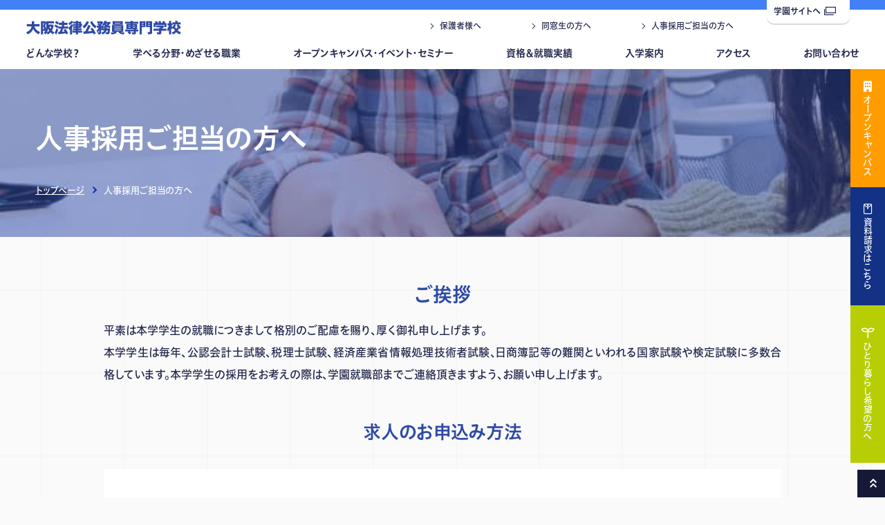

--- FILE ---
content_type: text/html; charset=UTF-8
request_url: https://osaka-horitsu.ac.jp/personnel/
body_size: 8294
content:
<!DOCTYPE html>

<html lang="ja">
<head>
	<!-- タグマネの読み込み -->
<!-- Google Tag Manager -->
<script>(function(w,d,s,l,i){w[l]=w[l]||[];w[l].push({'gtm.start':
new Date().getTime(),event:'gtm.js'});var f=d.getElementsByTagName(s)[0],
j=d.createElement(s),dl=l!='dataLayer'?'&l='+l:'';j.async=true;j.src=
'https://www.googletagmanager.com/gtm.js?id='+i+dl;f.parentNode.insertBefore(j,f);
})(window,document,'script','dataLayer','GTM-PT3MV6S');</script>
<!-- End Google Tag Manager -->
<meta charset="utf-8">
<meta http-equiv="X-UA-Compatible" content="IE=edge">
<meta name="viewport" content="width=device-width, initial-scale=1, viewport-fit=cover">
<meta name="keywords" content="大阪法律公務員専門学校,専門学校,立志舎,大阪,関西,梅田,ゼミ学習,人事採用,新卒採用"> 
<meta name="description" content="人事採用ご担当の方へ。大阪法律公務員専門学校への求人のお申込み方法などはこちら。[学校法人立志舎・専門学校・公務員・経理・情報処理試験]資格・就職・公務員に強い立志舎の「入学案内」♪どこま～でも、どこま～でも♪のＣＭソングでおなじみの専門学校。[学校法人立志舎・専門学校・公務員・経理・情報処理試験]">
<meta property="og:title" content="人事採用ご担当の方へ｜大阪法律公務員専門学校｜専門学校-立志舎-資格・就職・公務員・情報処理につよい専門学校グループ">
<meta property="og:type" content="article">
<meta property="og:url" content="https://osaka-horitsu.ac.jppersonnel/">
<meta property="og:image" content="https://osaka-horitsu.ac.jp/img/home/ogimage.jpg">
<meta property="og:description" content="人事採用ご担当の方へ。大阪法律公務員専門学校への求人のお申込み方法などはこちら。[学校法人立志舎・専門学校・公務員・経理・情報処理試験]資格・就職・公務員に強い立志舎の「入学案内」♪どこま～でも、どこま～でも♪のＣＭソングでおなじみの専門学校。[学校法人立志舎・専門学校・公務員・経理・情報処理試験]">
<meta name="format-detection" content="telephone=no">
<title>人事採用ご担当の方へ｜大阪法律公務員専門学校｜専門学校-立志舎-資格・就職・公務員・情報処理につよい専門学校グループ</title>

<link rel="shortcut icon" href="/favicon.ico"/>
<link rel="apple-touch-icon" href="https://all-common.all-japan.ac.jp/favicon/apple-touch-icon_it.png">
<!--icon-->

<link rel="stylesheet" href="https://all-common.all-japan.ac.jp/font/fontawesome-free-6.7.1/css/all.min.css">
<link rel="stylesheet" href="https://all-common.all-japan.ac.jp/icon/icon.css" type="text/css" crossorigin>

<!--webfont-->
<link rel="preconnect" href="https://fonts.googleapis.com">
<link rel="preconnect" href="https://fonts.gstatic.com" crossorigin>
<link href="https://fonts.googleapis.com/css2?family=Lato:wght@400;700;900&family=Raleway:wght@400;700&Montserrat:wght@100;200;300;400;500;600;700;800;900&display=swap" rel="stylesheet">
<script src="https://webfont.fontplus.jp/accessor/script/fontplus.js?Gilllk5fZRk%3D&box=VQd5ZgePQm8%3D&aa=1&ab=2"></script>
<link href="https://fonts.googleapis.com/css2?family=DotGothic16&family=Noto+Sans+JP:wght@100..900&display=swap" rel="stylesheet">

<link rel="stylesheet" href="https://all-common.all-japan.ac.jp/css/common/common.css?date=20260121173700" type="text/css">	<link rel="stylesheet" href="/css/common/common.css?date=20260121173700" type="text/css">
<script>console.log("")</script><!--transition チラつき回避用-->



	<link rel="stylesheet" href="https://all-common.all-japan.ac.jp/css/personnel/style.css?1768984620" type="text/css">
	<link rel="stylesheet" href="/css/personnel/style.css?1768984620" type="text/css"></head>

<body>
	<!-- タグマネの読み込み -->
	<!-- Google Tag Manager (noscript) -->
<noscript><iframe src="https://www.googletagmanager.com/ns.html?id=GTM-PT3MV6S"
height="0" width="0" style="display:none;visibility:hidden"></iframe></noscript>
<!-- End Google Tag Manager (noscript) -->
	<!-- ヘッダー -->
	<header id="header">
	<div class="header__logo"><a href="/"><img src="/img/common/logo.svg" alt="<br />
<b>Warning</b>:  Undefined variable $page_title in <b>/home/kir691588/public_html/risshisha/all-common/html/parts/header.php</b> on line <b>6</b><br />
"/></a></div>
	<div class="header__menubtn js-menubtn">
		<span></span>
		<span></span>
		<span></span>
	</div>
			<nav class="header__nav js-slidenav">
			<ul class="header__nav-list js-nav inner">
			<li class="header__subnav">
				<a href="javascript:void(0)" class="header__subnav-btn js-acc--tab">どんな学校？</a>
				<div class="header__subnav-cont js-acc-cont">
					<div class="header__subnav-img">
						<h2 class="header__subnav-ttl">どんな学校？</h2>
						<img src="/img/common/headimg_about.jpg" alt="どんな学校？">
					</div>
					<ul class="header__subnav-list">
						<li><a href="/study/">授業のヒミツ</a></li>
						<li><a href="/facility/">施設紹介</a></li>
						<li><a href="/about/campus/">キャンパスライフ</a></li>
						<li><a href="/teacher/">あなたを迎える先生たちを<br class="pc-tab">紹介します</a></li>
						<li class="header__subnav-list-club"><a href="/club/">クラブ活動</a></li>
					</ul>
				</div>
			</li>
			<li class="header__subnav">
				<a href="javascript:void(0)" class="header__subnav-btn js-acc--tab">学べる分野・めざせる職業</a>
				<div class="header__subnav-cont js-acc-cont">
					<div class="header__subnav-img">
						<h2 class="header__subnav-ttl">学べる分野・めざせる職業</h2>
						<img src="/img/common/headimg_course.jpg" alt="学べる分野・めざせる職業">
					</div>
					<ul class="header__subnav-list">
						<li><a href="/course/">学べる分野・めざせる職業</a></li><li><a href="/course/komuin/">公務員系</a></li><li><a href="/course/keisatsu/">警察官・消防官・自衛官</a></li>					</ul>
				</div>
			</li>
			<!-- 杉並IT,杉並スポは非表示 -->
							<li class="header__subnav">
					<a href="javascript:void(0)" class="header__subnav-btn js-acc--tab">オープンキャンパス・イベント・セミナー</a>
					<div class="header__subnav-cont js-acc-cont">
						<div class="header__subnav-img">
							<h2 class="header__subnav-ttl">オープンキャンパス・イベント・セミナー</h2>
							<img src="/img/common/headimg_oc.jpg" alt="オープンキャンパス・イベント">
						</div>
						<ul class="header__subnav-list">
															<li><a href="/open_campus/">オープンキャンパス</a></li>
								<li><a href="/career_consultation/">進路相談会（学校説明会）</a></li>
								<li><a href="/parents_meeting/">保護者のための進路相談会</a></li>
								<li><a href="/online_shinro_sodan/">オンラインオープンキャンパス</a></li>
								<li><a href="/seminar/">高校生（保護者）向け各種セミナー</a></li>
								<li><a href="/seminar/leaders_seminar/">指導者対象セミナー</a></li>
								<li><a href="/open_campus/guidance/">学外進路相談会（会場ガイダンス）</a></li>
													</ul>
					</div>
				</li>
			<!-- 杉並法律 OCリンクのみ削除 -->
						<li class="header__subnav">
				<a href="javascript:void(0)" class="header__subnav-btn js-acc--tab">資格＆就職実績</a>
				<div class="header__subnav-cont js-acc-cont">
					<div class="header__subnav-img">
						<h2 class="header__subnav-ttl">資格＆就職実績</h2>
						<img src="/img/common/headimg_achieve.jpg" alt="資格＆就職実績">
					</div>
					<ul class="header__subnav-list">
						
			 <li><a href="https://all-japan.ac.jp/achieve/" target="_blank">資格＆就職実績</a></li>
            <li><a href="/achieve/license/">資格合格実績</a></li>
            <li><a href="/achieve/official/">公務員試験合格実績</a></li>
			<li><a href="/achieve/employment/">民間企業就職実績</a></li>
							</ul>
				</div>
			</li>
			<!-- 杉並IT,杉並スポは非表示 -->
							<li class="header__subnav">
					<a href="javascript:void(0)" class="header__subnav-btn js-acc--tab">入学案内</a>
					<div class="header__subnav-cont js-acc-cont">
						<div class="header__subnav-img">
							<h2 class="header__subnav-ttl">入学案内</h2>
							<img src="/img/common/headimg_entry.jpg" alt="入学案内">
						</div>
						<ul class="header__subnav-list">
							<li><a href="/admission/">入学案内</a></li>
							<li><a href="/admission/ao/">AO入学</a></li>
							<li><a href="/bosyu/">募集要項</a></li>
														<li><a href="/admission/support/">学費支援制度</a></li>
							<li><a href="/restart/">大学生・社会人の方へ</a></li>
							<li><a href="/foreign/">留学生の方へ</a></li>
							<!--<li><a href="/personnel/">人事採用ご担当の方へ</a></li>-->
						</ul>
					</div>
				</li>
						<li><a href="/access/">アクセス</a></li>
			<li><a href="https://all-japan.ac.jp/form/contact/?school=oh" target="_blank">お問い合わせ</a></li>
			<li class="sp"><a href="/open_campus/">オープンキャンパス</a></li>
		</ul>
        <ul class="header__minnav inner">
            <li><a href="https://all-japan.ac.jp/parents/" target="_blank">保護者様へ</a></li>
							<li><a href="https://all-japan.ac.jp/graduates/" target="_blank">同窓生の方へ</a></li>
				<li><a href="/personnel/">人事採用ご担当の方へ</a></li>	
			        </ul>
		<div class="header__nav-official"><a href="https://all-japan.ac.jp/" target="_blank">学園サイトへ<i class="icon-link ic--ml"></i></a></div>
	</nav>
	<div class="header__cv--pc">
		<!-- 杉並校(動物以外)は非表示 -->
					<div class="header__cv-btn--oc header__cv-btn pc-tab">
				<a href="/open_campus/">
					<i class="fas fa-building ic--mr"></i><span class="header__cv-txt">オープンキャンパス</span>
				</a>
			</div>
				<div class="header__cv-btn--req header__cv-btn">
			<a href="https://all-japan.ac.jp/form/request/?school=oh" target="_blank">
				<i class="icon-envelope ic--mr"></i><span class="header__cv-txt">資料請求はこちら</span>
			</a>
		</div>
		<div class="header__cv-btn--single header__cv-btn">
			<a href="/dormitory/" target="_blank">
				<i class="icon-leaf ic--mr"></i><span class="header__cv-txt">ひとり暮らし希望の方へ</span>
			</a>
		</div>
	</div>
	<div class="header__cv--sp">
		<div class="inner">
			<div class="header__cv-wrap">
				<div class="header__cv-btn--req header__cv-btn"><a href="https://all-japan.ac.jp/form/request/?school=oh" target="_blank">資料請求</a></div>
				<div class="header__cv-btn--oc header__cv-btn"><a href="/open_campus/">オープン<br>キャンパス</a></div>
                <div class="header__cv-btn--single header__cv-btn"><a href="/dormitory/">ひとり暮らし<br>希望の方へ</a></div>
			</div>
		</div>
	</div>
</header>	
	<main id="contents">
		<!-- start MV -->
		<div class="pagettl__cout">
			<div class="pagettl__cout-wp">
				<div class="common__wide-l">
					<div class="pagettl__cout-txt">
						<h1 class="txt_main">人事採用ご担当の方へ</h1>
					</div>
				</div>
			</div>
			<div class="pagettl__cout-breadcrumb">
				<div class="common__wide-l">
					<a href="/" class="breadcrumb_link">トップページ</a>
					<i class="breadcrumb_arrow"></i>
					<span class="breadcrumb_current">人事採用ご担当の方へ</span>
				</div>
			</div>
		</div>
		<!-- end MV -->
		<!-- start greeting ご挨拶 -->
		<div class="personnel__greeting reveal-up">
			<div class="common__wide">
				<h2 class="personnel__greeting-ttl">ご挨拶</h2>
				<p class="personnel__greeting-txt">
					平素は本学学生の就職につきまして格別のご配慮を賜り、厚く御礼申し上げます。<br>
					本学学生は毎年、公認会計士試験、税理士試験、経済産業省情報処理技術者試験、日商簿記等の難関といわれる国家試験や検定試験に多数合格しています。本学学生の採用をお考えの際は、学園就職部までご連絡頂きますよう、お願い申し上げます。
				</p>
				<!-- <div class="personnel__greeting-link btn--bg-wh reveal-up"><a href="/achieve/employment/">就職指導スケジュール</a></div> -->
			</div>
		</div>
		<!-- end greeting ご挨拶 -->
		<!-- start apply お申し込み方法 -->
		<div class="personnel__apply reveal-up">
			<div class="common__wide">
				<h2 class="personnel__apply-ttl reveal-up">求人のお申込み方法</h2>
				<div class="personnel__apply-wp reveal-up">
					<div class="personnel__apply-txt">
						<p class="">求人票を本学各校就職担当窓口まで郵送またはメール、FAXにてお申込みください。</p>
						<p class="">求人票は貴社所定のものをご使用ください。</p>
						<p class="">本学所定の求人票をご利用いただける場合は、以下よりダウンロードのうえ、ご利用ください。</p>
						<p class="">※Excel形式(.xlsx)でダウンロードできます。</p>
					</div>
				</div>
				<div class="personnel__apply-link reveal-up">
					<div class="link__content btn--bg-wh reveal-up"><a href="https://all-common.all-japan.ac.jp/img/personnel/kyujinhyo_r5.xlsx?24033001" target="_blank">本学所定求人票ダウンロード(Excel)  <i class="fa-solid fa-file-arrow-down"></i></a></div>
					<div class="link__content btn--bg-wh reveal-up"><a href="https://all-common.all-japan.ac.jp/img/personnel/kyujinhyo_r5sample.pdf?24033001" target="_blank">求人票記入例(PDF) <i class="fa-solid fa-file-arrow-down"></i></a></div>
				</div>
			</div>
		</div>
		<!-- end apply お申し込み方法 -->
		<!-- start apply 送付先など -->
		<div class="personnel__destination reveal-up">
			<div class="common__wide">
				<div class="personnel__destination-wp reveal-up">
					<h2 class="personnel__destination-ttl">お問い合わせ・資料請求・<br class="sp">求人票送付先</h2>
					<p class="personnel__destination-txt">
						ご不明な点、ご質問などがございましたら、<br class="sp">お気軽にお問い合わせください。<br>
						また、本学資料をご希望の場合は至急<br class="sp">郵送させていただきます。
					</p>
				</div>
			</div>
			<div class="common__wide-l">
				<ul class="personnel__destination-list">
					<li class="reveal-up">
						<h3 class="dest__ttl">仙台キャンパス[東北全域]</h3>
						<p class="dest__address">〒980-0021　仙台市青葉区中央1-1-6</p>
						<div class="dest__school">
							東京ITプログラミング＆会計専門学校仙台校/<br class="sp">
							東京法律公務員専門学校仙台校　<br class="pc">就職部
						</div>
						<div class="dest__wp">
							<p class="dest__tel num">TEL：<span class="number">022(713)8751</span><span class="txt">[直通]</span></p>
							<p class="dest__fax num">FAX：<span>022(713)8705</span></p>
						</div>
						<div class="mail__wp">
							<p>MAIL：</p>
							<a href="mailto:&#x73;&#x65;&#x6e;&#x64;&#x61;&#x69;&#x2d;&#x73;&#x79;&#x75;&#x73;&#x79;&#x6f;&#x6b;&#x75;&#x40;&#x61;&#x6c;&#x6c;&#x2d;&#x6a;&#x61;&#x70;&#x61;&#x6e;&#x2e;&#x61;&#x63;&#x2e;&#x6a;&#x70;">
							&#x73;&#x65;&#x6e;&#x64;&#x61;&#x69;&#x2d;&#x73;&#x79;&#x75;&#x73;&#x79;&#x6f;&#x6b;&#x75;&#x40;&#x61;&#x6c;&#x6c;&#x2d;&#x6a;&#x61;&#x70;&#x61;&#x6e;&#x2e;&#x61;&#x63;&#x2e;&#x6a;&#x70;
							</a>
						</div>
					</li>
					<li class="reveal-up">
						<h3 class="dest__ttl">錦糸町キャンパス[関東全域・全国]</h3>
						<p class="dest__address">〒130-8565　東京都墨田区錦糸1-2-1</p>
						<div class="dest__school">
							専門学校日本鉄道＆スポーツビジネスカレッジ21/<br class="sp">
							専門学校日本動物21/<br class="pc"><br class="sp">
							東京ITプログラミング＆会計専門学校/<br class="sp">
							東京法律公務員専門学校　就職部
							<p class="attent">※ 就職部の場所は、墨田区錦糸2-13-7となります。（ご来校の際はこちらにお願いいたします）</p>
						</div>
						<div class="dest__wp">
							<p class="dest__tel num">TEL：<span class="number">03(3624)5478</span><span class="txt">[直通]</span></p>
							<p class="dest__fax num">FAX：<span>03(5608)7553</span></p>
						</div>
						<div class="mail__wp">
							<p>MAIL：</p>
							<a href="mailto:&#x73;&#x79;&#x75;&#x73;&#x79;&#x6f;&#x6b;&#x75;&#x40;&#x61;&#x6c;&#x6c;&#x2d;&#x6a;&#x61;&#x70;&#x61;&#x6e;&#x2e;&#x61;&#x63;&#x2e;&#x6a;&#x70;">
							&#x73;&#x79;&#x75;&#x73;&#x79;&#x6f;&#x6b;&#x75;&#x40;&#x61;&#x6c;&#x6c;&#x2d;&#x6a;&#x61;&#x70;&#x61;&#x6e;&#x2e;&#x61;&#x63;&#x2e;&#x6a;&#x70;
							</a>
						</div>
					</li>
					<li class="reveal-up">
						<h3 class="dest__ttl">杉並キャンパス</h3>
						<p class="dest__address">〒166-8567　東京都杉並区高円寺北3-4-21</p>
						<div class="dest__school">
							専門学校日本鉄道＆スポーツビジネスカレッジ/<br>
							東京ITプログラミング＆会計専門学校杉並校/<br class="sp">
							東京法律公務員専門学校杉並校/<br>
							日本動物専門学校　就職部
						</div>
						<div class="dest__wp">
							<p class="dest__tel num">TEL：<span class="number">03(3336)8883</span><span class="txt">[直通]</span></p>
							<p class="dest__fax num">FAX：<span>03(3336)8579</span></p>
						</div>
						<div class="mail__wp">
							<p>MAIL：</p>
							<a href="mailto:&#x73;&#x75;&#x67;&#x69;&#x2d;&#x73;&#x79;&#x75;&#x73;&#x79;&#x6f;&#x6b;&#x75;&#x40;&#x61;&#x6c;&#x6c;&#x2d;&#x6a;&#x61;&#x70;&#x61;&#x6e;&#x2e;&#x61;&#x63;&#x2e;&#x6a;&#x70;">
							&#x73;&#x75;&#x67;&#x69;&#x2d;&#x73;&#x79;&#x75;&#x73;&#x79;&#x6f;&#x6b;&#x75;&#x40;&#x61;&#x6c;&#x6c;&#x2d;&#x6a;&#x61;&#x70;&#x61;&#x6e;&#x2e;&#x61;&#x63;&#x2e;&#x6a;&#x70;
							</a>
						</div>
					</li>
					<li class="reveal-up">
						<h3 class="dest__ttl">大宮キャンパス</h3>
						<p class="dest__address">〒330-0854　さいたま市大宮区桜木町1-152-1</p>
						<div class="dest__school">
							東京IT会計公務員専門学校大宮校　就職部
						</div>
						<div class="dest__wp">
							<p class="dest__tel num">TEL：<span class="number">048(658)4126</span><span class="txt">[直通]</span></p>
							<p class="dest__fax num">FAX：<span>048(658)4171</span></p>
						</div>
						<div class="mail__wp">
							<p>MAIL：</p>
							<a href="mailto:&#x6f;&#x6d;&#x69;&#x79;&#x61;&#x2d;&#x73;&#x79;&#x75;&#x73;&#x79;&#x6f;&#x6b;&#x75;&#x40;&#x61;&#x6c;&#x6c;&#x2d;&#x6a;&#x61;&#x70;&#x61;&#x6e;&#x2e;&#x61;&#x63;&#x2e;&#x6a;&#x70;">
							&#x6f;&#x6d;&#x69;&#x79;&#x61;&#x2d;&#x73;&#x79;&#x75;&#x73;&#x79;&#x6f;&#x6b;&#x75;&#x40;&#x61;&#x6c;&#x6c;&#x2d;&#x6a;&#x61;&#x70;&#x61;&#x6e;&#x2e;&#x61;&#x63;&#x2e;&#x6a;&#x70;
							</a>
						</div>
					</li>
					<li class="reveal-up">
						<h3 class="dest__ttl">千葉キャンパス</h3>
						<p class="dest__address">〒260-0045　千葉市中央区弁天1-6-2</p>
						<div class="dest__school">
							東京IT会計公務員専門学校千葉校　就職部
						</div>
						<div class="dest__wp">
							<p class="dest__tel num">TEL：<span class="number">043(207)5615</span><span class="txt">[直通]</span></p>
							<p class="dest__fax num">FAX：<span>043(254)6631</span></p>
						</div>
						<div class="mail__wp">
							<p>MAIL：</p>
							<a href="mailto:&#x63;&#x68;&#x69;&#x62;&#x61;&#x2d;&#x73;&#x79;&#x75;&#x73;&#x79;&#x6f;&#x6b;&#x75;&#x40;&#x61;&#x6c;&#x6c;&#x2d;&#x6a;&#x61;&#x70;&#x61;&#x6e;&#x2e;&#x61;&#x63;&#x2e;&#x6a;&#x70;">
							&#x63;&#x68;&#x69;&#x62;&#x61;&#x2d;&#x73;&#x79;&#x75;&#x73;&#x79;&#x6f;&#x6b;&#x75;&#x40;&#x61;&#x6c;&#x6c;&#x2d;&#x6a;&#x61;&#x70;&#x61;&#x6e;&#x2e;&#x61;&#x63;&#x2e;&#x6a;&#x70;
							</a>
						</div>
					</li>
					<li class="reveal-up">
						<h3 class="dest__ttl">横浜キャンパス</h3>
						<p class="dest__address">〒221-0834　横浜市神奈川区台町9-5</p>
						<div class="dest__school">
							横浜公務員＆IT会計専門学校　就職部
						</div>
						<div class="dest__wp">
							<p class="dest__tel num">TEL：<span class="number">045(312)6198</span><span class="txt">[直通]</span></p>
							<p class="dest__fax num">FAX：<span>045(290)0622</span></p>
						</div>
						<div class="mail__wp">
							<p>MAIL：</p>
							<a href="mailto:&#x79;&#x6f;&#x6b;&#x6f;&#x68;&#x61;&#x6d;&#x61;&#x2d;&#x73;&#x79;&#x75;&#x73;&#x79;&#x6f;&#x6b;&#x75;&#x40;&#x61;&#x6c;&#x6c;&#x2d;&#x6a;&#x61;&#x70;&#x61;&#x6e;&#x2e;&#x61;&#x63;&#x2e;&#x6a;&#x70;">
							&#x79;&#x6f;&#x6b;&#x6f;&#x68;&#x61;&#x6d;&#x61;&#x2d;&#x73;&#x79;&#x75;&#x73;&#x79;&#x6f;&#x6b;&#x75;&#x40;&#x61;&#x6c;&#x6c;&#x2d;&#x6a;&#x61;&#x70;&#x61;&#x6e;&#x2e;&#x61;&#x63;&#x2e;&#x6a;&#x70;
							</a>
						</div>
					</li>
					<li class="reveal-up">
						<h3 class="dest__ttl">名古屋キャンパス[中部全域]</h3>
						<p class="dest__address">〒453-8565　名古屋市中村区椿町14-8</p>
						<div class="dest__school">
							東京ITプログラミング＆会計専門学校名古屋校/<br class="sp">
							東京法律公務員専門学校名古屋校/<br class="pc"><br class="sp">
							名古屋動物専門学校　就職部
						</div>
						<div class="dest__wp">
							<p class="dest__tel num">TEL：<span class="number">052(452)2061</span><span class="txt">[直通]</span></p>
							<p class="dest__fax num">FAX：<span>052(452)2070</span></p>
						</div>
						<div class="mail__wp">
							<p>MAIL：</p>
							<a href="mailto:&#x6e;&#x61;&#x67;&#x6f;&#x79;&#x61;&#x2d;&#x73;&#x79;&#x75;&#x73;&#x79;&#x6f;&#x6b;&#x75;&#x40;&#x61;&#x6c;&#x6c;&#x2d;&#x6a;&#x61;&#x70;&#x61;&#x6e;&#x2e;&#x61;&#x63;&#x2e;&#x6a;&#x70;">
							&#x6e;&#x61;&#x67;&#x6f;&#x79;&#x61;&#x2d;&#x73;&#x79;&#x75;&#x73;&#x79;&#x6f;&#x6b;&#x75;&#x40;&#x61;&#x6c;&#x6c;&#x2d;&#x6a;&#x61;&#x70;&#x61;&#x6e;&#x2e;&#x61;&#x63;&#x2e;&#x6a;&#x70;
							</a>
						</div>
					</li>
					<li class="reveal-up">
						<h3 class="dest__ttl">京都キャンパス</h3>
						<p class="dest__address">〒600-8216　京都市下京区烏丸通七条下る東塩小路町719</p>
						<div class="dest__school">
							京都公務員＆IT会計専門学校　就職部
						</div>
						<div class="dest__wp">
							<p class="dest__tel num">TEL：<span class="number">075(351)7454</span><span class="txt">[直通]</span></p>
							<p class="dest__fax num">FAX：<span>075(351)7432</span></p>
						</div>
						<div class="mail__wp">
							<p>MAIL：</p>
							<a href="mailto:&#x6b;&#x79;&#x6f;&#x74;&#x6f;&#x2d;&#x73;&#x79;&#x75;&#x73;&#x79;&#x6f;&#x6b;&#x75;&#x40;&#x61;&#x6c;&#x6c;&#x2d;&#x6a;&#x61;&#x70;&#x61;&#x6e;&#x2e;&#x61;&#x63;&#x2e;&#x6a;&#x70;">
							&#x6b;&#x79;&#x6f;&#x74;&#x6f;&#x2d;&#x73;&#x79;&#x75;&#x73;&#x79;&#x6f;&#x6b;&#x75;&#x40;&#x61;&#x6c;&#x6c;&#x2d;&#x6a;&#x61;&#x70;&#x61;&#x6e;&#x2e;&#x61;&#x63;&#x2e;&#x6a;&#x70;
							</a>
						</div>
					</li>
					<li class="reveal-up">
						<h3 class="dest__ttl">大阪キャンパス[関西全域・西日本全域]</h3>
						<p class="dest__address">〒553-0003　大阪市福島区福島6-9-21</p>
						<div class="dest__school">
							大阪ITプログラミング＆会計専門学校/<br class="sp">
							大阪法律公務員専門学校/<br class="pc"><br class="sp">
							大阪動物専門学校　就職部
						</div>
						<div class="dest__wp">
							<p class="dest__tel num">TEL：<span class="number">06(6458)5390</span><span class="txt">[直通]</span></p>
							<p class="dest__fax num">FAX：<span>06(6454)8472</span></p>
						</div>
						<div class="mail__wp">
							<p>MAIL：</p>
							<a href="mailto:&#x6f;&#x73;&#x61;&#x6b;&#x61;&#x2d;&#x73;&#x79;&#x75;&#x73;&#x79;&#x6f;&#x6b;&#x75;&#x40;&#x61;&#x6c;&#x6c;&#x2d;&#x6a;&#x61;&#x70;&#x61;&#x6e;&#x2e;&#x61;&#x63;&#x2e;&#x6a;&#x70;">
							&#x6f;&#x73;&#x61;&#x6b;&#x61;&#x2d;&#x73;&#x79;&#x75;&#x73;&#x79;&#x6f;&#x6b;&#x75;&#x40;&#x61;&#x6c;&#x6c;&#x2d;&#x6a;&#x61;&#x70;&#x61;&#x6e;&#x2e;&#x61;&#x63;&#x2e;&#x6a;&#x70;
							</a>
						</div>
					</li>
					<li class="reveal-up">
						<h3 class="dest__ttl">天王寺キャンパス</h3>
						<p class="dest__address">〒543-0063　大阪市天王寺区茶臼山町1-15</p>
						<div class="dest__school">
							大阪ITプログラミング＆会計専門学校天王寺校/<br class="sp">
							大阪法律公務員専門学校天王寺校/<br class="pc"><br class="sp">
							大阪動物専門学校天王寺校　就職部
						</div>
						<div class="dest__wp">
							<p class="dest__tel num">TEL：<span class="number">06(6776)6803</span><span class="txt">[直通]</span></p>
							<p class="dest__fax num">FAX：<span>06(6776)6775</span></p>
						</div>
						<div class="mail__wp">
							<p>MAIL：</p>
							<a href="mailto:&#x74;&#x65;&#x6e;&#x6e;&#x6f;&#x6a;&#x69;&#x2d;&#x73;&#x79;&#x75;&#x73;&#x79;&#x6f;&#x6b;&#x75;&#x40;&#x61;&#x6c;&#x6c;&#x2d;&#x6a;&#x61;&#x70;&#x61;&#x6e;&#x2e;&#x61;&#x63;&#x2e;&#x6a;&#x70;">
							&#x74;&#x65;&#x6e;&#x6e;&#x6f;&#x6a;&#x69;&#x2d;&#x73;&#x79;&#x75;&#x73;&#x79;&#x6f;&#x6b;&#x75;&#x40;&#x61;&#x6c;&#x6c;&#x2d;&#x6a;&#x61;&#x70;&#x61;&#x6e;&#x2e;&#x61;&#x63;&#x2e;&#x6a;&#x70;
							</a>
						</div>
					</li>
				</ul>
			</div>
		</div>
		<!-- end apply お申し込み方法 -->
		
	</main>

	<!-- フッター -->
	<footer id="footer">
	<div id="gotop">
		<a href="javascript:void(0);">
			<span class="sp">ページトップへ</span><i class="ic--ml icon-arrow-d"></i>
		</a>
	</div>
	<div class="footer__wrap">
		<div class="inner">
			<nav class="footer__nav">
				<ul class="footer__nav-list js-nav">
					<li class="footer__subnav">
						<a href="javascript:void(0)" class="footer__subnav-btn js-acc--sp">どんな学校？</a>
						<div class="footer__subnav-cont js-acc-cont">
							<ul class="footer__subnav-list">
								 <li class="no-link"><a href="javascript:void(0)">どんな学校？</a></li>
                               
								<li><a href="/study/">授業のヒミツ</a></li>
	
                                 <li><a href="/facility/">施設紹介</a></li>
								<li><a href="/about/campus/">キャンパスライフ</a></li>
								<li><a href="/teacher/">あなたを迎える先生たちを<br class="pc-tab">紹介します</a></li>
								<li><a href="/club/">クラブ活動</a></li>
							</ul>
						</div>
					</li>
					<li class="footer__subnav">
						<a href="javascript:void(0)" class="footer__subnav-btn js-acc--sp">学べる分野・めざせる職業</a>
						<div class="footer__subnav-cont js-acc-cont">
							<ul class="footer__subnav-list">
                                <li><a href="/course/">学べる分野・めざせる職業</a></li><li><a href="/course/komuin/">公務員系</a></li><li><a href="/course/keisatsu/">警察官・消防官・自衛官</a></li>							</ul>
						</div>
					</li>
					<li class="footer__subnav">
						<a href="javascript:void(0)" class="footer__subnav-btn js-acc--sp">オープンキャンパス・イベント・セミナー</a>
						<div class="footer__subnav-cont js-acc-cont">
							<ul class="footer__subnav-list">
                                <li class="no-link"><a href="javascript:void(0)" >オープンキャンパス</a></li>
								<li><a href="/open_campus/">オープンキャンパス</a></li>
	
                                <li><a href="/career_consultation/">進路相談会（学校説明会）</a></li>
                                <li><a href="/parents_meeting/">保護者のための進路相談会</a></li>
                                <li><a href="/online_shinro_sodan/">オンラインオープンキャンパス</a></li>
	
                                <li><a href="/seminar/">高校生（保護者）向け各種セミナー</a></li>
                                <li><a href="/seminar/leaders_seminar/">指導者対象セミナー</a></li>
                                <li><a href="/open_campus/guidance/">学外進路相談会（会場ガイダンス）</a></li>
							</ul>
						</div>
					</li>
					<li class="footer__subnav">
						<a href="javascript:void(0)" class="footer__subnav-btn js-acc--sp">資格＆就職実績</a>
						<div class="footer__subnav-cont js-acc-cont">
							<ul class="footer__subnav-list">
								
			 <li><a href="https://all-japan.ac.jp/achieve/" target="_blank">資格＆就職実績</a></li>
            <li><a href="/achieve/license/">資格合格実績</a></li>
            <li><a href="/achieve/official/">公務員試験合格実績</a></li>
			<li><a href="/achieve/employment/">民間企業就職実績</a></li>
									</ul>
						</div>
					</li>

					
					<li class="footer__subnav">
						<a href="javascript:void(0)" class="footer__subnav-btn js-acc">入学案内</a>
						<div class="footer__subnav-cont js-acc-cont">
							<ul class="footer__subnav-list">
								<li><a href="/admission/">入学案内</a></li>
                                <li><a href="/admission/ao/">AO入学</a></li>
                                <li><a href="/bosyu/">募集要項</a></li>
								                                <li><a href="/admission/support/">学費支援制度</a></li>
                                <li><a href="/restart/">大学生・社会人の方へ</a></li>
                                <li><a href="/foreign/">留学生の方へ</a></li>
<!--                        <li><a href="/personnel/">人事採用ご担当の方へ</a></li>-->
							</ul>
						</div>
					</li>
					<li><a href="/access/" target="_blank">アクセス</a></li>
					<li class="footer__subnav">
						<div><a href="https://all-japan.ac.jp/form/request/?school=oh" target="_blank">お問い合わせ</a></div>
						<div><a href="https://all-japan.ac.jp/line_at_start/" target="_blank">LINE公式アカウント</a></div>
					</li>
				</ul>
			</nav>
			
			<div class="footer__cont">
				<div class="footer__info">
					<div class="footer__conv layout__flex">
						<div class="footer__conv-btn"><a href="/open_campus/">オープンキャンパス</a></div>
						<div class="footer__conv-btn"><a href="https://all-japan.ac.jp//form/request/?school=oh" target="_blank">資料請求</a></div>
					</div>

			
					
					<div class="footer__deta">
						<div class="footer__deta-logo"><img src="/img/common/logo_w.svg" alt="大阪法律公務員専門学校｜専門学校-立志舎-資格・就職・公務員・情報処理につよい専門学校グループ"></div>
						<p class="footer__deta-addr">〒553-0003 大阪府大阪市福島区福島6-9-21</p>
						<p class="footer__license">
													</p>
					</div>
										<p class="footer__copyright pc-tab">Copyright©2023大阪法律公務員専門学校 All Rights Reserved.</p>
				</div>
				<div class="footer__access">
					<div class="footer__map pc-tab">
						<iframe src="https://www.google.com/maps/embed?pb=!1m18!1m12!1m3!1d3280.213591164674!2d135.4854767123496!3d34.69979228314694!2m3!1f0!2f0!3f0!3m2!1i1024!2i768!4f13.1!3m3!1m2!1s0x6000e68a100e1643%3A0xba0adce79d59fe48!2z5aSn6Ziq5rOV5b6L5YWs5YuZ5ZOh5bCC6ZaA5a2m5qCh!5e0!3m2!1sja!2sjp!4v1680094325816!5m2!1sja!2sjp" width="600" height="450" style="border:0;" allowfullscreen="" loading="lazy" referrerpolicy="no-referrer-when-downgrade"></iframe>					</div>
					<ul class="footer__sns layout__flex">
						<li>
							<a href="https://line.me/ti/p/%40risshisha-kaihou-2" target="_blank"><i class="fa-brands fa-line"></i></a>
						</li>
						<li>
							<a href="https://twitter.com/osakahoritsu" target="_blank"><i class="fa-brands fa-x-twitter"></i></a>
						</li>
						<li>
							<a href="https://www.instagram.com/risshi_osaka_hok/" target="_blank"><i class="fa-brands fa-instagram"></i></a>
						</li>
					</ul>
				</div>
		
			</div>
		</div>
	</div>
    
	<div class="footer__common">
		<div class="footer__common-wrap inner">
			<ul class="footer__common-links layout__flex">
	
				<li><a href="/graduates/license/">各種証明書発行について</a></li>
		
				<li><a href="https://all-japan.ac.jp/policy/" target="_blank">プライバシーポリシー</a></li>
				<li><a href="https://all-japan.ac.jp/disclosure/" target="_blank">情報公開</a></li>
			</ul>
			<div class="footer__common-logo"><a href="https://all-japan.ac.jp/" target="_blank"><img src="https://all-common.all-japan.ac.jp/img/common/mainlogo.svg" alt="立志舎"></a></div>
			<p class="footer__copyright sp">Copyright©2023大阪法律公務員専門学校 All Rights Reserved.</p>
		</div>
	</div>
	<!--
    <div class="loading__cont">
        <div class="loading__cont-animate">
            <div class="text num"><b>N</b><b>O</b><b>W</b><b>L</b><b>O</b><b>A</b><b>D</b><b>I</b><b>N</b><b>G</b></div>
            <div class="icon"><span></span><span></span><span></span></div>
        </div>
    </div>
	-->
</footer>	<!-- スクリプトファイルの読み込み -->
	<script src="https://ajax.googleapis.com/ajax/libs/jquery/3.6.1/jquery.min.js"></script>
<!-- scrollreveal.js -->	
<script src="https://all-common.all-japan.ac.jp/js/scrollreveal/scrollreveal.js"></script>
<!-- swiper -->	
<link rel="stylesheet" href="https://all-common.all-japan.ac.jp/js/swiper-11.0.5/swiper-bundle.min.css" type="text/css">
<script src="https://all-common.all-japan.ac.jp/js/swiper-11.0.5/swiper-bundle.min.js"></script>
<!-- scroll-hint -->	
<script src="https://all-common.all-japan.ac.jp/js/scroll-hint/scroll-hint.min.js"></script>
<!-- common.js -->
<script src="https://all-common.all-japan.ac.jp/js/common/common.js?1768984620"></script>
<script src="https://all-common.all-japan.ac.jp/js/chatbot/script.js?1768984620"></script>
	<!-- common.js -->	
<script src="/js/common/common.js?date=20260121173700"></script>

		</body>
</html>

--- FILE ---
content_type: text/css
request_url: https://all-common.all-japan.ac.jp/icon/icon.css
body_size: 409
content:
@font-face {
  font-family: 'icomoon';
  src:  url('fonts/icomoon.eot?c755gi');
  src:  url('fonts/icomoon.eot?c755gi#iefix') format('embedded-opentype'),
    url('fonts/icomoon.ttf?c755gi') format('truetype'),
    url('fonts/icomoon.woff?c755gi') format('woff'),
    url('fonts/icomoon.svg?c755gi#icomoon') format('svg');
  font-weight: normal;
  font-style: normal;
  font-display: block;
}

[class^="icon-"], [class*=" icon-"] {
  /* use !important to prevent issues with browser extensions that change fonts */
  font-family: 'icomoon' !important;
  speak: never;
  font-style: normal;
  font-weight: normal;
  font-variant: normal;
  text-transform: none;
  line-height: 1;

  /* Better Font Rendering =========== */
  -webkit-font-smoothing: antialiased;
  -moz-osx-font-smoothing: grayscale;
}

.icon-building:before {
  content: "\e900";
}
.icon-envelope:before {
  content: "\e901";
}
.icon-leaf:before {
  content: "\e902";
}
.icon-arrow:before {
  content: "\e903";
}
.icon-book:before {
  content: "\e904";
}
.icon-flag:before {
  content: "\e905";
}
.icon-link:before {
  content: "\e906";
}
.icon-arrow-d:before {
  content: "\e907";
}
.icon-dog-f:before {
  content: "\e908";
}


--- FILE ---
content_type: text/css
request_url: https://all-common.all-japan.ac.jp/css/personnel/style.css?1768984620
body_size: 2155
content:
.pagettl__cout .pagettl__cout-wp{background:url("/img/personnel/mv_sp.jpg") center/cover no-repeat}.common__txt{margin-bottom:clamp(4rem, 7.1614583333vw, 7rem)}.common__txt .common__txt-ttl{text-align:center;font-family:FP-ヒラギノUD角ゴ StdN W6,"sans-serif";margin-bottom:clamp(2.4rem, 3.515625vw, 3rem);line-height:1}.common__txt .common__txt-sub{text-align:center;font-size:clamp(1.4rem, 1.953125vw, 1.6rem);line-height:2}.common__txt .common__txt-sub::before{display:block;width:0;height:0;margin-top:calc((1 - 2) * .5em);content:""}.common__txt .common__txt-sub::after{display:block;width:0;height:0;margin-bottom:calc((1 - 2) * .5em);content:""}.personnel__greeting{margin-bottom:clamp(4rem, 6.9010416667vw, 6.3rem)}.personnel__greeting .personnel__greeting-ttl{text-align:center;margin-bottom:clamp(2rem, 3.2552083333vw, 3rem);font-family:FP-ヒラギノUD角ゴ StdN W6,"sans-serif";font-size:clamp(2rem, 3.125vw, 2.8rem);line-height:1;color:#0D2BA8}.personnel__greeting .personnel__greeting-txt{margin-bottom:clamp(3rem, 5.2083333333vw, 5.1rem);font-size:clamp(1.4rem, 1.953125vw, 1.6rem);line-height:2}.personnel__greeting .personnel__greeting-txt::before{display:block;width:0;height:0;margin-top:calc((1 - 2) * .5em);content:""}.personnel__greeting .personnel__greeting-txt::after{display:block;width:0;height:0;margin-bottom:calc((1 - 2) * .5em);content:""}.personnel__greeting .personnel__greeting-link a{line-height:1.8rem;font-size:clamp(1.4rem, 1.953125vw, 1.6rem);padding:clamp(1.9rem, 3.125vw, 2.9rem) 5px}.personnel__greeting .personnel__greeting-link a::after{right:clamp(2rem, 3.2552083333vw, 3rem)}.personnel__apply{margin-bottom:clamp(5.3rem, 8.8541666667vw, 8.3rem)}.personnel__apply .personnel__apply-wp{margin-bottom:clamp(3.4rem, 5.2083333333vw, 4.6rem);box-sizing:border-box;padding:clamp(2.4rem, 4.0364583333vw, 3.7rem) clamp(2rem, 3.125vw, 2.7rem) clamp(2.4rem, 4.4270833333vw, 4.3rem);background:#FFF}.personnel__apply .personnel__apply-ttl{text-align:center;margin-bottom:clamp(2rem, 3.90625vw, 4rem);font-family:FP-ヒラギノUD角ゴ StdN W6,"sans-serif";font-size:clamp(1.8rem, 2.8645833333vw, 2.6rem);line-height:1;color:#0D2BA8}.personnel__apply .personnel__apply-txt>p{position:relative;padding-left:clamp(1.6rem, 2.34375vw, 2rem);font-size:clamp(1.3rem, 1.8229166667vw, 1.4rem);line-height:clamp(2.6rem, 3.6458333333vw, 2.8rem)}.personnel__apply .personnel__apply-txt>p:before{left:0;top:clamp(.6rem, .9114583333vw, .8rem);border:solid transparent;content:"";height:0;width:0;position:absolute;pointer-events:none;border-width:6px 0 6px 6px;border-color:transparent transparent transparent #0D2BA8}.personnel__apply .personnel__apply-link{display:grid;grid-row-gap:clamp(20px, 3.901vw, 40px);grid-column-gap:clamp(20px, 3.641vw, 36px);max-width:940px;margin:0 auto}.personnel__apply .personnel__apply-link .link__content a{line-height:1.8rem;font-size:clamp(1.4rem, 1.953125vw, 1.6rem);padding:clamp(1.9rem, 3.125vw, 2.9rem) 5px}.personnel__apply .personnel__apply-link .link__content a i{position:absolute;display:block;top:50%;right:clamp(2rem, 3.2552083333vw, 3rem);transform:translateY(-50%)}.personnel__apply .personnel__apply-link .link__content a::after{display:none}.personnel__destination .personnel__destination-wp{text-align:center;margin-bottom:clamp(2.7rem, 4.1666666667vw, 3.7rem)}.personnel__destination .personnel__destination-ttl{margin-bottom:clamp(1rem, 2.34375vw, 2.9rem);font-family:FP-ヒラギノUD角ゴ StdN W6,"sans-serif";font-size:clamp(2rem, 3.7760416667vw, 3.4rem);line-height:clamp(3.4rem, 6.7708333333vw, 6.6rem);color:#0D2BA8}.personnel__destination .personnel__destination-txt{font-size:clamp(1.4rem, 1.953125vw, 1.5rem);line-height:1.7142857143}.personnel__destination .personnel__destination-txt::before{display:block;width:0;height:0;margin-top:calc((1 - 1.7142857143) * .5em);content:""}.personnel__destination .personnel__destination-txt::after{display:block;width:0;height:0;margin-bottom:calc((1 - 1.7142857143) * .5em);content:""}.personnel__destination .personnel__destination-list li{box-sizing:border-box;padding:clamp(2.2rem, 3.3854166667vw, 3rem) clamp(2rem, 3.125vw, 2.8rem);background:#FFF;border-radius:10px;box-shadow:0 0 6px rgba(0,0,0,0.16)}.personnel__destination .personnel__destination-list li:nth-child(n+2){margin-top:clamp(2rem, 3.2552083333vw, 3rem)}.personnel__destination .personnel__destination-list li .dest__ttl{margin-bottom:clamp(1.2rem, 1.8229166667vw, 1.6rem);font-size:clamp(1.6rem, 2.34375vw, 2rem);font-family:FP-ヒラギノUD角ゴ StdN W6,"sans-serif";line-height:1;color:#0D2BA8}.personnel__destination .personnel__destination-list li .dest__address{margin-bottom:clamp(1.8rem, 2.734375vw, 2.4rem);font-size:clamp(1.3rem, 1.8229166667vw, 1.5rem);line-height:1.3846153846}.personnel__destination .personnel__destination-list li .dest__address::before{display:block;width:0;height:0;margin-top:calc((1 - 1.3846153846) * .5em);content:""}.personnel__destination .personnel__destination-list li .dest__address::after{display:block;width:0;height:0;margin-bottom:calc((1 - 1.3846153846) * .5em);content:""}.personnel__destination .personnel__destination-list li .dest__school{padding-bottom:clamp(1.6rem, 2.34375vw, 2rem);border-bottom:1px solid #E8E8E8;margin-bottom:clamp(1.6rem, 2.2135416667vw, 1.8rem);font-size:clamp(1.3rem, 1.8229166667vw, 1.4rem);line-height:2}.personnel__destination .personnel__destination-list li .dest__school::before{display:block;width:0;height:0;margin-top:calc((1 - 2) * .5em);content:""}.personnel__destination .personnel__destination-list li .dest__school::after{display:block;width:0;height:0;margin-bottom:calc((1 - 2) * .5em);content:""}.personnel__destination .personnel__destination-list li .dest__school>a{text-decoration:underline}.personnel__destination .personnel__destination-list li .dest__wp{margin-bottom:clamp(1.2rem, 1.953125vw, 1.8rem)}.personnel__destination .personnel__destination-list li .dest__tel{margin-bottom:clamp(1.4rem, 1.953125vw, 1.6rem);font-size:clamp(1.6rem, 2.2135416667vw, 1.8rem);line-height:1}.personnel__destination .personnel__destination-list li .dest__tel .number{font-weight:700;font-size:clamp(2.4rem, 3.2552083333vw, 2.6rem)}.personnel__destination .personnel__destination-list li .dest__tel .txt{font-family:FP-ヒラギノUD角ゴ StdN W5,FP-HiraginoUDSansStdN-W5,Hiragino Sans,ヒラギノ角ゴシック,Meiryo,"sans-serif";font-size:clamp(1.3rem, 1.8229166667vw, 1.4rem);margin-left:clamp(.8rem, 1.171875vw, 1rem)}.personnel__destination .personnel__destination-list li .dest__fax{font-size:clamp(1.6rem, 2.2135416667vw, 1.8rem);line-height:1}.personnel__destination .personnel__destination-list li .dest__fax span{font-weight:700;font-size:clamp(2.4rem, 3.2552083333vw, 2.6rem)}.personnel__destination .personnel__destination-list li .mail__wp{font-size:clamp(1rem, 1.5625vw, 1.6rem);line-height:1;font-family:"Lato",Arial,Helvetica,sans-serif}.personnel__destination .personnel__destination-list li .mail__wp p{display:inline-block;vertical-align:bottom;font-size:clamp(1.6rem, 2.2135416667vw, 1.8rem)}.personnel__destination .personnel__destination-list li .mail__wp a{display:inline-block;vertical-align:bottom;font-weight:700;font-size:clamp(1.8rem, 2.6041666667vw, 2.4rem);line-height:1.2}@media screen and (min-width: 769px){.pagettl__cout .pagettl__cout-wp{background:url("/img/personnel/mv.jpg") center/cover no-repeat}.common__txt .common__txt-sub{line-height:2}.personnel__greeting .personnel__greeting-txt{line-height:2}.personnel__apply-link{grid-template-columns:1fr 1fr}.personnel__apply-link .link__content{max-width:100%;width:100%;margin:0}.personnel__destination .personnel__destination-ttl{line-height:1}.personnel__destination .personnel__destination-txt{line-height:1.7333333333}.personnel__destination .personnel__destination-txt::before{display:block;width:0;height:0;margin-top:calc((1 - 1.7333333333) * .5em);content:""}.personnel__destination .personnel__destination-txt::after{display:block;width:0;height:0;margin-bottom:calc((1 - 1.7333333333) * .5em);content:""}.personnel__destination .personnel__destination-list{display:flex;flex-flow:row wrap;align-content:flex-start;justify-content:space-between}.personnel__destination .personnel__destination-list li{display:flex;flex-direction:column;width:47.775947%}.personnel__destination .personnel__destination-list li:nth-child(2){margin-top:0}.personnel__destination .personnel__destination-list li .dest__ttl{line-height:1.5555555556}.personnel__destination .personnel__destination-list li .dest__ttl::before{display:block;width:0;height:0;margin-top:calc((1 - 1.5555555556) * .5em);content:""}.personnel__destination .personnel__destination-list li .dest__ttl::after{display:block;width:0;height:0;margin-bottom:calc((1 - 1.5555555556) * .5em);content:""}.personnel__destination .personnel__destination-list li .dest__address{line-height:1.5714285714}.personnel__destination .personnel__destination-list li .dest__address::before{display:block;width:0;height:0;margin-top:calc((1 - 1.5714285714) * .5em);content:""}.personnel__destination .personnel__destination-list li .dest__address::after{display:block;width:0;height:0;margin-bottom:calc((1 - 1.5714285714) * .5em);content:""}.personnel__destination .personnel__destination-list li .dest__school{line-height:1.7142857143;flex-grow:1}.personnel__destination .personnel__destination-list li .dest__school::before{display:block;width:0;height:0;margin-top:calc((1 - 1.7142857143) * .5em);content:""}.personnel__destination .personnel__destination-list li .dest__school::after{display:block;width:0;height:0;margin-bottom:calc((1 - 1.7142857143) * .5em);content:""}.personnel__destination .personnel__destination-list li .dest__wp{display:flex;flex-flow:row wrap;align-content:flex-start;justify-content:space-between;justify-content:flex-start}.personnel__destination .personnel__destination-list li .dest__tel{margin-right:clamp(2rem, 3.90625vw, 4rem)}}@media screen and (min-width: 981px){.common__txt .common__txt-sub{line-height:2}.personnel__greeting .personnel__greeting-txt{line-height:2}.personnel__destination .personnel__destination-list li .dest__ttl{line-height:1}.personnel__destination .personnel__destination-list li .dest__ttl::before{display:block;width:0;height:0;margin-top:calc((1 - 0) * .5em);content:""}.personnel__destination .personnel__destination-list li .dest__ttl::after{display:block;width:0;height:0;margin-bottom:calc((1 - 0) * .5em);content:""}.personnel__destination .personnel__destination-list li .dest__address{line-height:1.7333333333}.personnel__destination .personnel__destination-list li .dest__address::before{display:block;width:0;height:0;margin-top:calc((1 - 1.7333333333) * .5em);content:""}.personnel__destination .personnel__destination-list li .dest__address::after{display:block;width:0;height:0;margin-bottom:calc((1 - 1.7333333333) * .5em);content:""}}@media screen and (min-width: 1201px){.personnel__destination .personnel__destination-list li .dest__tel{margin-bottom:0}}
/*# sourceMappingURL=style.css.map */


--- FILE ---
content_type: text/css
request_url: https://osaka-horitsu.ac.jp/css/personnel/style.css?1768984620
body_size: 554
content:
.pagettl__cout .pagettl__cout-wp{background:url(/img/personnel/mv_sp.jpg) center/cover no-repeat}.personnel__greeting .personnel__greeting-ttl{color:#2E49A5}.personnel__apply .personnel__apply-ttl{color:#2E49A5}.personnel__apply .personnel__apply-txt>p:before{border-color:transparent transparent transparent #2E49A5}.personnel__destination .personnel__destination-ttl{color:#2E49A5}.personnel__destination .personnel__destination-list li .dest__ttl{color:#2E49A5}@media screen and (min-width: 769px){.pagettl__cout .pagettl__cout-wp{background:url(/img/personnel/mv_sp.jpg) center/cover no-repeat}}
/*# sourceMappingURL=style.css.map */


--- FILE ---
content_type: image/svg+xml
request_url: https://osaka-horitsu.ac.jp/img/common/logo_w.svg
body_size: 12374
content:
<svg xmlns="http://www.w3.org/2000/svg" width="247.503" height="22.172" viewBox="0 0 247.503 22.172">
  <path id="パス_6315" data-name="パス 6315" d="M18.538-10.81a26.338,26.338,0,0,1,3.22.138v-3.864a30.269,30.269,0,0,1-3.243.138H13.271v-.782a22.219,22.219,0,0,1,.184-3.887H9.246a13.434,13.434,0,0,1,.161,2.461c0,.759,0,1.288-.023,2.208H4.439a28.359,28.359,0,0,1-3.22-.138v3.864a22.778,22.778,0,0,1,3.243-.138H9.085a9.76,9.76,0,0,1-2.53,5.5A14.494,14.494,0,0,1,.506-1.38,15.791,15.791,0,0,1,2.737,2.07,20.211,20.211,0,0,0,5.129.851a17.49,17.49,0,0,0,3.91-3.289A14.491,14.491,0,0,0,11.661-6.6a16.145,16.145,0,0,0,3.611,5.129A19.626,19.626,0,0,0,20.4,2.07a15.016,15.016,0,0,1,2.3-3.7,16.634,16.634,0,0,1-5.957-3.749,14.091,14.091,0,0,1-3.358-5.428Zm24.219-2.9a11.53,11.53,0,0,1-1.84.092H36v-1.955h5.842a23.571,23.571,0,0,1,2.783.138V-19a20.486,20.486,0,0,1-2.875.138H35.489a29.624,29.624,0,0,1-2.967-.115c.046.621.069,1.173.092,1.817,0,.207.023.276.023.437l-1.518-2.323a10.368,10.368,0,0,1-1.656.092H25.392a10.557,10.557,0,0,1-1.518-.092c.069.851.092,1.633.092,2.645V-1.127a25.934,25.934,0,0,1-.138,3.151h3.657A24.709,24.709,0,0,1,27.37-.667V-6.348A5.689,5.689,0,0,1,27.922-3.2c1.978-.023,3.036-.552,3.7-1.863A10.112,10.112,0,0,1,28.543-.391a14.254,14.254,0,0,1,2.714,2.6A14.737,14.737,0,0,0,33.189-.276,11.867,11.867,0,0,1,34.868,2.3,18.082,18.082,0,0,0,39.33-1.127a22.283,22.283,0,0,0,4.347,3.266A13.367,13.367,0,0,1,45.31-1.472,14.18,14.18,0,0,1,41.469-3.91,17.576,17.576,0,0,0,43.4-8.3c.207-.759.6-2.185.759-2.852.115-.483.138-.552.207-.8ZM35.466-7.314A11.964,11.964,0,0,0,37.214-3.7,13.5,13.5,0,0,1,33.6-1.035,16.387,16.387,0,0,0,35.466-7.314ZM40.5-10.442a15.947,15.947,0,0,1-1.288,3.864,14.646,14.646,0,0,1-1.564-3.864ZM27.37-15.824H29.1a20.824,20.824,0,0,1-1.725,4.508Zm0,4.761A6.033,6.033,0,0,1,28.8-7.268c0,.69-.138.828-.874.828a5.232,5.232,0,0,1-.552-.023ZM31.924-6c.023-.276.046-.483.046-.759A8.613,8.613,0,0,0,30.5-11.224a29.3,29.3,0,0,0,1.771-4.186c.115-.345.23-.667.345-1.012,0,.529,0,.529-.138,4.807A33.935,33.935,0,0,1,31.924-6Zm20.608-10.3v3.243c.851-.069,1.679-.115,2.622-.115h2.3v2.668h-2.99c-.989,0-1.863-.046-2.438-.092a25.308,25.308,0,0,0-4.416-3.036l-2.047,2.622A26.661,26.661,0,0,1,50-7.682l1.725-2.438v3.036a23.985,23.985,0,0,1,2.714-.138h1.541a26.663,26.663,0,0,1-2.369,5.336c-.391.023-1.012.046-1.38.046-.23,0-.437,0-.851-.023L52,1.817c.851-.161,1.15-.207,3.749-.483C59.064.966,60.605.759,63.48.23c.322.621.437.9.874,1.886L67.505.207a55.65,55.65,0,0,0-4.347-6.969l-2.9,1.495c.828,1.2,1.127,1.656,1.679,2.6-1.288.207-2.208.322-4.393.506a34.44,34.44,0,0,0,2.231-5.06h4.83a24.878,24.878,0,0,1,2.714.138v-3.565a23.135,23.135,0,0,1-2.714.138H60.973v-2.668h3.013a19.351,19.351,0,0,1,2.6.115v-3.5a21.229,21.229,0,0,1-2.622.138h-2.99v-.414a16.637,16.637,0,0,1,.115-2.553H57.316a16.024,16.024,0,0,1,.138,2.553v.414H55.177a23.075,23.075,0,0,1-2.53-.115,25.937,25.937,0,0,0-4.163-2.9l-2.162,2.553a28.4,28.4,0,0,1,4.163,3.174ZM48.76-7.452c-1.1,3.4-2.346,6.187-3.128,7.015l3.105,2.645A63.889,63.889,0,0,0,51.7-5.428Zm31.165-6.969h-2.9a12.414,12.414,0,0,1-2.208-.115v1.771l-1.955-1.564a9.074,9.074,0,0,1-1.242,2.024,15.9,15.9,0,0,1-3.657,3.7,14.013,14.013,0,0,1,1.288,3.611,10.954,10.954,0,0,0,1.173-1.15V-.9a28.279,28.279,0,0,1-.138,3.013h3.657A27.681,27.681,0,0,1,73.807-.9V-9.66a22.811,22.811,0,0,0,1.38-2.07,7.79,7.79,0,0,1,.9-.046h3.841v.92h-2.3a15.331,15.331,0,0,1-2.093-.092v2.829c.483-.046,1.334-.069,2.116-.069h2.277v.8h-2.9a15.67,15.67,0,0,1-1.955-.092v2.944a16.646,16.646,0,0,1,1.955-.092h2.9v.851H76.567a17.509,17.509,0,0,1-2.139-.092V-.69A25.863,25.863,0,0,1,77.3-.828h2.622v.3a18.718,18.718,0,0,1-.138,2.645H83.4A18.644,18.644,0,0,1,83.26-.552V-.828h3.634a25.288,25.288,0,0,1,2.875.138V-3.864a17.4,17.4,0,0,1-2.185.092H83.26v-.851h3.588c.828,0,1.472.023,2.024.069V-7.475a16.235,16.235,0,0,1-2,.092H83.26v-.8h3.266l.92.023.391-.023c.092,0,.115.023.621.046-.046-.483-.069-1.035-.069-1.794v-1.656a9.332,9.332,0,0,1,1.541.092v-3.289a6.5,6.5,0,0,1-1.541.115V-16.33c0-.736.023-1.219.069-1.84a16.681,16.681,0,0,1-2.093.092H83.26a8.529,8.529,0,0,1,.092-1.518H79.833a8.366,8.366,0,0,1,.092,1.518H78.131a21.357,21.357,0,0,1-2.6-.138v.437l-2.806-2.047a6.946,6.946,0,0,1-.575.851,13.631,13.631,0,0,1-4.117,3.243,10.611,10.611,0,0,1,1.725,3.174,22.583,22.583,0,0,0,5.152-4.462c.23-.253.414-.483.621-.69v2.484a20.89,20.89,0,0,1,2.369-.092h2.024Zm3.335,0v-.9h1.863v.9Zm0,2.645h1.863v.92H83.26ZM111.826.276a60.943,60.943,0,0,0-5.635-8.786l-3.1,1.7a29.8,29.8,0,0,1,2.438,3.5,63.892,63.892,0,0,1-6.6.552,69.221,69.221,0,0,0,4.209-8.4,3.721,3.721,0,0,1,.345-.736L99.36-12.9a16.124,16.124,0,0,1-1.4,3.933A59.645,59.645,0,0,1,94.714-2.6H93.472a15.89,15.89,0,0,1-1.679-.069l.552,3.933a12.238,12.238,0,0,1,1.288-.138A116.348,116.348,0,0,0,107.226-.23c.437.9.6,1.242,1.173,2.461Zm-14.7-19.527a8.978,8.978,0,0,1-1.173,2.76A17.044,17.044,0,0,1,90.6-10.81a16.811,16.811,0,0,1,2.3,3.358,24.1,24.1,0,0,0,3.634-3.519,27.591,27.591,0,0,0,3.749-5.7,7.639,7.639,0,0,1,.621-1.15Zm5.52,1.4a3.4,3.4,0,0,1,.207.414,21.924,21.924,0,0,0,2.645,4.715,23.691,23.691,0,0,0,5.152,5.267,17.69,17.69,0,0,1,2.254-3.519,16.075,16.075,0,0,1-4.393-3.8,14.3,14.3,0,0,1-2.484-4.485ZM125.465-4.209A5.729,5.729,0,0,1,123.441-2a11.775,11.775,0,0,1-2.852,1.38,13.957,13.957,0,0,1,2,2.9,11.768,11.768,0,0,0,4.669-3.312,10.8,10.8,0,0,1,.644,2.852c.943.069,1.748.115,2.254.115,2.208,0,2.967-.414,3.473-1.84a23.465,23.465,0,0,0,.736-5.911c.023-.437.023-.6.046-.874a3.719,3.719,0,0,0,.046-.69,12.794,12.794,0,0,1-1.725.069H129.7a3.148,3.148,0,0,0,.046-.368,2.136,2.136,0,0,0,.023-.3c.023-.161.023-.276.046-.368.023-.253.023-.253.046-.437h-2.3a11.466,11.466,0,0,0,1.679-.851,16.173,16.173,0,0,0,4.807,1.817,11.608,11.608,0,0,1,1.449-3.4,16.434,16.434,0,0,1-3.565-.621,9.256,9.256,0,0,0,1.794-2.99c.713.023.9.023,1.334.069v-3.266a18.65,18.65,0,0,1-2.6.138h-3.979c.138-.345.345-.828.391-.92.092-.23.092-.23.138-.368l-3.381-.575a8.245,8.245,0,0,1-.805,2.277,12.736,12.736,0,0,1-3.105,4.048,10.7,10.7,0,0,1,2.346,2.162,21.366,21.366,0,0,0,1.564-1.748,9.266,9.266,0,0,0,1.173,1.449,13.843,13.843,0,0,1-3.013.851l-1.012-1.242a15.49,15.49,0,0,1-1.7.069H120.7c-.276-.3-.276-.3-.644-.667a32.063,32.063,0,0,0,3.2-3.864,7.4,7.4,0,0,1,.483-.667l-1.748-1.863a13.176,13.176,0,0,1-2.024.092h-3.795a17.751,17.751,0,0,1-2.139-.092v3.266c.552-.046,1.2-.069,1.863-.069h3.22a6.115,6.115,0,0,1-1.15,1.311c-.644-.529-.9-.713-1.679-1.288l-1.932,1.909a16.163,16.163,0,0,1,2.323,1.932h-1.265a16,16,0,0,1-2-.092v3.289a13.012,13.012,0,0,1,1.794-.092h1.1a12.04,12.04,0,0,1-3.243,4.692,10.471,10.471,0,0,1,1.173,3.657c.322-.345.437-.46.644-.713a8.7,8.7,0,0,1,.575,3.059c.713.023,1.035.046,1.541.046,2.53,0,3.243-.552,3.243-2.507l-.023-5.037a8.711,8.711,0,0,1,1.771,1.564,25.016,25.016,0,0,0,1.058-2.714v2.6a12.765,12.765,0,0,1,1.5-.069Zm5.428,0a9.846,9.846,0,0,1-.23,2.254c-.138.621-.345.759-1.035.759a13.518,13.518,0,0,1-2.093-.207,10.519,10.519,0,0,0,1.5-2.806Zm-6.1-3.1a11.79,11.79,0,0,1-1.541-.046c.092-.345.161-.552.253-.9.322-1.081.322-1.081.368-1.265a13.417,13.417,0,0,1,.851,1.633,14.448,14.448,0,0,0,1.633-.46.647.647,0,0,1,.023.184,6.581,6.581,0,0,1-.069.851Zm5.474-7.521a4.883,4.883,0,0,1-1.1,1.633,5.647,5.647,0,0,1-1.518-1.633ZM117.185-1.61c0,.437-.115.529-.552.529a6.123,6.123,0,0,1-1.38-.161c-.069-.023-.138-.023-.253-.046a17.718,17.718,0,0,0,2.185-3.634Zm3.036-7.176h.874a10.337,10.337,0,0,1-.874,2.323ZM141.726-2.07a20.674,20.674,0,0,1-6.187,1.311,12.309,12.309,0,0,1,1.725,3.082,22.484,22.484,0,0,0,8.4-2.9L144-2.07h5.382L147.844-.621a21.382,21.382,0,0,0,8.28,2.967,16.905,16.905,0,0,1,1.794-3.059,22.12,22.12,0,0,1-6.279-1.357h1.541c1.15,0,1.771.023,2.53.092a18.359,18.359,0,0,1-.092-2.415v-6.049a18.824,18.824,0,0,1,.092-2.415c-.874.069-1.357.092-2.53.092H140.208c-1.058,0-1.84-.023-2.53-.092a22.352,22.352,0,0,1,.092,2.415v6.049a21.031,21.031,0,0,1-.092,2.415c.828-.069,1.38-.092,2.53-.092Zm-.552-8.326h11.017v.713H141.174Zm0,2.553h11.017v.736H141.174Zm0,2.553h11.017v.759H141.174ZM154.79-17.342a11.268,11.268,0,0,1,.115-1.84c-.828.069-1.426.092-2.576.092H141.151c-1.2,0-1.794-.023-2.622-.092a11.98,11.98,0,0,1,.115,1.84V-15.2c0,.621-.023,1.2-.069,1.771.713-.023,1.449-.046,2.438-.046h11.454c.966,0,1.679.023,2.392.046-.046-.529-.069-1.127-.069-1.771Zm-3.634.713v.9h-8.924v-.9Zm16.238,1.38v.69h-4.462c-1.334,0-1.771-.023-2.415-.069a19.433,19.433,0,0,1,.092,2.047v4.209a19.149,19.149,0,0,1-.092,2.047c.644-.046,1.15-.069,2.415-.069h9.637v.759H161.414a15.945,15.945,0,0,1-2.622-.138v3.2c.874-.069,1.679-.115,2.53-.115h3.1L162.38-1.265a21.035,21.035,0,0,1,3.4,3.335l2.852-2.162a20.2,20.2,0,0,0-2.806-2.6h6.739v1.242c0,.414-.138.483-.9.483a22.391,22.391,0,0,1-2.6-.161,10.532,10.532,0,0,1,.966,3.174c.782.023,1.38.046,1.771.046,3.2,0,4.163-.575,4.163-2.507V-2.691h1.2c.874,0,1.725.046,2.553.115v-3.2a16.256,16.256,0,0,1-2.645.138h-1.1v-.759a20.014,20.014,0,0,1,2,.069,18.066,18.066,0,0,1-.092-2.047v-4.209a18.6,18.6,0,0,1,.092-2.047c-.644.046-1.1.069-2.438.069h-4.715v-.69h6.325a19.863,19.863,0,0,1,2.553.115v-3.174a16.256,16.256,0,0,1-2.645.138h-6.233a8.494,8.494,0,0,1,.138-1.38h-3.7a9.05,9.05,0,0,1,.138,1.38h-5.98a15.945,15.945,0,0,1-2.622-.138v3.174a20.36,20.36,0,0,1,2.53-.115Zm0,2.944v.805h-3.4v-.805Zm3.427,0h3.657v.805h-3.657Zm-3.427,2.829v.851h-3.4v-.851Zm3.427,0h3.657v.851h-3.657Zm14.49-.069h4c.644,0,1.2.023,1.886.046a19.9,19.9,0,0,1-.046-2v-5.405c0-.9.023-1.4.069-2.093a18.711,18.711,0,0,1-2.346.092h-4.807A20.241,20.241,0,0,1,181.746-19a25.863,25.863,0,0,1,.092,2.645v15.2a26.923,26.923,0,0,1-.138,3.105h3.749a24.638,24.638,0,0,1-.138-3.082Zm0-6.6h2.668v.92h-2.668Zm0,3.059h2.668v.92h-2.668ZM201.779-16.4a25.715,25.715,0,0,1,.092-2.6,20.241,20.241,0,0,1-2.323.092h-4.991A19.68,19.68,0,0,1,192.211-19c.046.644.069,1.288.069,2.093V-11.5c0,1.058-.023,1.61-.046,2.024.506-.023,1.2-.046,1.886-.046h4.186v7.5c0,.414-.138.506-.736.506a29.392,29.392,0,0,1-3.128-.161,10.84,10.84,0,0,1,.828,3.473c.782.023,1.449.023,1.909.023,3.841,0,4.6-.529,4.6-3.22Zm-6.256.253h2.783v.92h-2.783Zm0,3.059h2.783v.943h-2.783Zm11.454-3.1c-1.4,0-2-.023-2.829-.092a15.044,15.044,0,0,1,.092,1.932v2.53a10.818,10.818,0,0,1-.115,1.909h3.5v-3.243h13.754v3.243h3.5a15.372,15.372,0,0,1-.115-1.886v-2.553a14.377,14.377,0,0,1,.092-1.932c-.782.069-1.449.092-2.875.092h-.46A25.734,25.734,0,0,0,222.8-18.63l-3.519-.759a16.4,16.4,0,0,1-1.426,3.2H216.5a19.25,19.25,0,0,0-1.357-3.289l-3.5.621a14.073,14.073,0,0,1,1.2,2.668H211.3a24.188,24.188,0,0,0-1.748-3.059l-3.381.69a16.453,16.453,0,0,1,1.38,2.369ZM216.5-3.841H221.6a30.043,30.043,0,0,1,3.289.138V-7.2a29.663,29.663,0,0,1-3.243.161H217.4a38.109,38.109,0,0,0,3.22-2.737c.345-.322.437-.414.69-.621l-1.679-1.909a11.379,11.379,0,0,1-1.817.092h-6.877a24.45,24.45,0,0,1-2.461-.092V-9.2a23.385,23.385,0,0,1,2.438-.092h4.761a8.4,8.4,0,0,1-1.564,1.173h-1.265a7.1,7.1,0,0,1,.069,1.081h-5.658a25.512,25.512,0,0,1-3.128-.161v3.5a28.857,28.857,0,0,1,3.174-.138h5.612v2.185c0,.414-.161.483-1.081.483-.644,0-1.518-.069-2.783-.184a13.512,13.512,0,0,1,1.012,3.381c1.081.046,1.7.069,2.093.069,3.565,0,4.347-.506,4.347-2.737ZM244.72-13.915a23.98,23.98,0,0,1,2.76.138v-3.542a21.7,21.7,0,0,1-2.737.138h-2.3v-.736a9.52,9.52,0,0,1,.092-1.541h-3.749a8.245,8.245,0,0,1,.115,1.61v.667h-1.656a20.8,20.8,0,0,1-2.714-.138v3.542a20.534,20.534,0,0,1,2.369-.138,10.93,10.93,0,0,1-2.921,4.186,8.08,8.08,0,0,1-1.656-2.737h.621a6.985,6.985,0,0,1,1.2.092v-3.358a7.267,7.267,0,0,1-1.265.092H232.3v-1.495a17.043,17.043,0,0,1,.115-2.392h-3.634a16.731,16.731,0,0,1,.138,2.392v1.495h-.713a10.765,10.765,0,0,1-1.84-.115v3.4a11.617,11.617,0,0,1,1.84-.115h.46a14.617,14.617,0,0,1-2.9,6.256,19.718,19.718,0,0,1,1.426,3.864,11.57,11.57,0,0,0,1.794-3.7c-.023.667-.046,1.426-.046,2.254V-.782a24.888,24.888,0,0,1-.161,2.967h3.657A22.123,22.123,0,0,1,232.3-.782V-5.405c0-.46-.023-1.127-.069-2.415a8.994,8.994,0,0,0,1.15,2,16.026,16.026,0,0,1,.9-2.53,10.092,10.092,0,0,1,1.288,1.886c.46-.437.6-.6.943-.966a18.093,18.093,0,0,0,1.909,3.473,12.8,12.8,0,0,1-5.336,2.967,12.006,12.006,0,0,1,1.978,3.2A16.317,16.317,0,0,0,240.6-1.4a16.794,16.794,0,0,0,5.7,3.565,15.038,15.038,0,0,1,1.7-3.611,13.547,13.547,0,0,1-5.152-2.576,18.508,18.508,0,0,0,2-3.565c.345.3.6.529,1.173,1.012a13.668,13.668,0,0,1,1.886-3.059,13.867,13.867,0,0,1-2.783-2.783,9.879,9.879,0,0,1-.943-1.5Zm-7.406,5.566a21.666,21.666,0,0,0,2.783-4.416l-2.231-1.15h5.29l-1.932,1.127A16.63,16.63,0,0,0,244.145-8.3l-2.231-1.1A11.084,11.084,0,0,1,240.6-6.532a11.677,11.677,0,0,1-1.4-2.783Z" transform="translate(-0.506 19.826)" fill="#fff"/>
</svg>


--- FILE ---
content_type: image/svg+xml
request_url: https://osaka-horitsu.ac.jp/img/common/logo.svg
body_size: 12377
content:
<svg xmlns="http://www.w3.org/2000/svg" width="247.503" height="22.172" viewBox="0 0 247.503 22.172">
  <path id="パス_6315" data-name="パス 6315" d="M18.538-10.81a26.338,26.338,0,0,1,3.22.138v-3.864a30.269,30.269,0,0,1-3.243.138H13.271v-.782a22.219,22.219,0,0,1,.184-3.887H9.246a13.434,13.434,0,0,1,.161,2.461c0,.759,0,1.288-.023,2.208H4.439a28.359,28.359,0,0,1-3.22-.138v3.864a22.778,22.778,0,0,1,3.243-.138H9.085a9.76,9.76,0,0,1-2.53,5.5A14.494,14.494,0,0,1,.506-1.38,15.791,15.791,0,0,1,2.737,2.07,20.211,20.211,0,0,0,5.129.851a17.49,17.49,0,0,0,3.91-3.289A14.491,14.491,0,0,0,11.661-6.6a16.145,16.145,0,0,0,3.611,5.129A19.626,19.626,0,0,0,20.4,2.07a15.016,15.016,0,0,1,2.3-3.7,16.634,16.634,0,0,1-5.957-3.749,14.091,14.091,0,0,1-3.358-5.428Zm24.219-2.9a11.53,11.53,0,0,1-1.84.092H36v-1.955h5.842a23.571,23.571,0,0,1,2.783.138V-19a20.486,20.486,0,0,1-2.875.138H35.489a29.624,29.624,0,0,1-2.967-.115c.046.621.069,1.173.092,1.817,0,.207.023.276.023.437l-1.518-2.323a10.368,10.368,0,0,1-1.656.092H25.392a10.557,10.557,0,0,1-1.518-.092c.069.851.092,1.633.092,2.645V-1.127a25.934,25.934,0,0,1-.138,3.151h3.657A24.709,24.709,0,0,1,27.37-.667V-6.348A5.689,5.689,0,0,1,27.922-3.2c1.978-.023,3.036-.552,3.7-1.863A10.112,10.112,0,0,1,28.543-.391a14.254,14.254,0,0,1,2.714,2.6A14.737,14.737,0,0,0,33.189-.276,11.867,11.867,0,0,1,34.868,2.3,18.082,18.082,0,0,0,39.33-1.127a22.283,22.283,0,0,0,4.347,3.266A13.367,13.367,0,0,1,45.31-1.472,14.18,14.18,0,0,1,41.469-3.91,17.576,17.576,0,0,0,43.4-8.3c.207-.759.6-2.185.759-2.852.115-.483.138-.552.207-.8ZM35.466-7.314A11.964,11.964,0,0,0,37.214-3.7,13.5,13.5,0,0,1,33.6-1.035,16.387,16.387,0,0,0,35.466-7.314ZM40.5-10.442a15.947,15.947,0,0,1-1.288,3.864,14.646,14.646,0,0,1-1.564-3.864ZM27.37-15.824H29.1a20.824,20.824,0,0,1-1.725,4.508Zm0,4.761A6.033,6.033,0,0,1,28.8-7.268c0,.69-.138.828-.874.828a5.232,5.232,0,0,1-.552-.023ZM31.924-6c.023-.276.046-.483.046-.759A8.613,8.613,0,0,0,30.5-11.224a29.3,29.3,0,0,0,1.771-4.186c.115-.345.23-.667.345-1.012,0,.529,0,.529-.138,4.807A33.935,33.935,0,0,1,31.924-6Zm20.608-10.3v3.243c.851-.069,1.679-.115,2.622-.115h2.3v2.668h-2.99c-.989,0-1.863-.046-2.438-.092a25.308,25.308,0,0,0-4.416-3.036l-2.047,2.622A26.661,26.661,0,0,1,50-7.682l1.725-2.438v3.036a23.985,23.985,0,0,1,2.714-.138h1.541a26.663,26.663,0,0,1-2.369,5.336c-.391.023-1.012.046-1.38.046-.23,0-.437,0-.851-.023L52,1.817c.851-.161,1.15-.207,3.749-.483C59.064.966,60.605.759,63.48.23c.322.621.437.9.874,1.886L67.505.207a55.65,55.65,0,0,0-4.347-6.969l-2.9,1.495c.828,1.2,1.127,1.656,1.679,2.6-1.288.207-2.208.322-4.393.506a34.44,34.44,0,0,0,2.231-5.06h4.83a24.878,24.878,0,0,1,2.714.138v-3.565a23.135,23.135,0,0,1-2.714.138H60.973v-2.668h3.013a19.351,19.351,0,0,1,2.6.115v-3.5a21.229,21.229,0,0,1-2.622.138h-2.99v-.414a16.637,16.637,0,0,1,.115-2.553H57.316a16.024,16.024,0,0,1,.138,2.553v.414H55.177a23.075,23.075,0,0,1-2.53-.115,25.937,25.937,0,0,0-4.163-2.9l-2.162,2.553a28.4,28.4,0,0,1,4.163,3.174ZM48.76-7.452c-1.1,3.4-2.346,6.187-3.128,7.015l3.105,2.645A63.889,63.889,0,0,0,51.7-5.428Zm31.165-6.969h-2.9a12.414,12.414,0,0,1-2.208-.115v1.771l-1.955-1.564a9.074,9.074,0,0,1-1.242,2.024,15.9,15.9,0,0,1-3.657,3.7,14.013,14.013,0,0,1,1.288,3.611,10.954,10.954,0,0,0,1.173-1.15V-.9a28.279,28.279,0,0,1-.138,3.013h3.657A27.681,27.681,0,0,1,73.807-.9V-9.66a22.811,22.811,0,0,0,1.38-2.07,7.79,7.79,0,0,1,.9-.046h3.841v.92h-2.3a15.331,15.331,0,0,1-2.093-.092v2.829c.483-.046,1.334-.069,2.116-.069h2.277v.8h-2.9a15.67,15.67,0,0,1-1.955-.092v2.944a16.646,16.646,0,0,1,1.955-.092h2.9v.851H76.567a17.509,17.509,0,0,1-2.139-.092V-.69A25.863,25.863,0,0,1,77.3-.828h2.622v.3a18.718,18.718,0,0,1-.138,2.645H83.4A18.644,18.644,0,0,1,83.26-.552V-.828h3.634a25.288,25.288,0,0,1,2.875.138V-3.864a17.4,17.4,0,0,1-2.185.092H83.26v-.851h3.588c.828,0,1.472.023,2.024.069V-7.475a16.235,16.235,0,0,1-2,.092H83.26v-.8h3.266l.92.023.391-.023c.092,0,.115.023.621.046-.046-.483-.069-1.035-.069-1.794v-1.656a9.332,9.332,0,0,1,1.541.092v-3.289a6.5,6.5,0,0,1-1.541.115V-16.33c0-.736.023-1.219.069-1.84a16.681,16.681,0,0,1-2.093.092H83.26a8.529,8.529,0,0,1,.092-1.518H79.833a8.366,8.366,0,0,1,.092,1.518H78.131a21.357,21.357,0,0,1-2.6-.138v.437l-2.806-2.047a6.946,6.946,0,0,1-.575.851,13.631,13.631,0,0,1-4.117,3.243,10.611,10.611,0,0,1,1.725,3.174,22.583,22.583,0,0,0,5.152-4.462c.23-.253.414-.483.621-.69v2.484a20.89,20.89,0,0,1,2.369-.092h2.024Zm3.335,0v-.9h1.863v.9Zm0,2.645h1.863v.92H83.26ZM111.826.276a60.943,60.943,0,0,0-5.635-8.786l-3.1,1.7a29.8,29.8,0,0,1,2.438,3.5,63.892,63.892,0,0,1-6.6.552,69.221,69.221,0,0,0,4.209-8.4,3.721,3.721,0,0,1,.345-.736L99.36-12.9a16.124,16.124,0,0,1-1.4,3.933A59.645,59.645,0,0,1,94.714-2.6H93.472a15.89,15.89,0,0,1-1.679-.069l.552,3.933a12.238,12.238,0,0,1,1.288-.138A116.348,116.348,0,0,0,107.226-.23c.437.9.6,1.242,1.173,2.461Zm-14.7-19.527a8.978,8.978,0,0,1-1.173,2.76A17.044,17.044,0,0,1,90.6-10.81a16.811,16.811,0,0,1,2.3,3.358,24.1,24.1,0,0,0,3.634-3.519,27.591,27.591,0,0,0,3.749-5.7,7.639,7.639,0,0,1,.621-1.15Zm5.52,1.4a3.4,3.4,0,0,1,.207.414,21.924,21.924,0,0,0,2.645,4.715,23.691,23.691,0,0,0,5.152,5.267,17.69,17.69,0,0,1,2.254-3.519,16.075,16.075,0,0,1-4.393-3.8,14.3,14.3,0,0,1-2.484-4.485ZM125.465-4.209A5.729,5.729,0,0,1,123.441-2a11.775,11.775,0,0,1-2.852,1.38,13.957,13.957,0,0,1,2,2.9,11.768,11.768,0,0,0,4.669-3.312,10.8,10.8,0,0,1,.644,2.852c.943.069,1.748.115,2.254.115,2.208,0,2.967-.414,3.473-1.84a23.465,23.465,0,0,0,.736-5.911c.023-.437.023-.6.046-.874a3.719,3.719,0,0,0,.046-.69,12.794,12.794,0,0,1-1.725.069H129.7a3.148,3.148,0,0,0,.046-.368,2.136,2.136,0,0,0,.023-.3c.023-.161.023-.276.046-.368.023-.253.023-.253.046-.437h-2.3a11.466,11.466,0,0,0,1.679-.851,16.173,16.173,0,0,0,4.807,1.817,11.608,11.608,0,0,1,1.449-3.4,16.434,16.434,0,0,1-3.565-.621,9.256,9.256,0,0,0,1.794-2.99c.713.023.9.023,1.334.069v-3.266a18.65,18.65,0,0,1-2.6.138h-3.979c.138-.345.345-.828.391-.92.092-.23.092-.23.138-.368l-3.381-.575a8.245,8.245,0,0,1-.805,2.277,12.736,12.736,0,0,1-3.105,4.048,10.7,10.7,0,0,1,2.346,2.162,21.366,21.366,0,0,0,1.564-1.748,9.266,9.266,0,0,0,1.173,1.449,13.843,13.843,0,0,1-3.013.851l-1.012-1.242a15.49,15.49,0,0,1-1.7.069H120.7c-.276-.3-.276-.3-.644-.667a32.063,32.063,0,0,0,3.2-3.864,7.4,7.4,0,0,1,.483-.667l-1.748-1.863a13.176,13.176,0,0,1-2.024.092h-3.795a17.751,17.751,0,0,1-2.139-.092v3.266c.552-.046,1.2-.069,1.863-.069h3.22a6.115,6.115,0,0,1-1.15,1.311c-.644-.529-.9-.713-1.679-1.288l-1.932,1.909a16.163,16.163,0,0,1,2.323,1.932h-1.265a16,16,0,0,1-2-.092v3.289a13.012,13.012,0,0,1,1.794-.092h1.1a12.04,12.04,0,0,1-3.243,4.692,10.471,10.471,0,0,1,1.173,3.657c.322-.345.437-.46.644-.713a8.7,8.7,0,0,1,.575,3.059c.713.023,1.035.046,1.541.046,2.53,0,3.243-.552,3.243-2.507l-.023-5.037a8.711,8.711,0,0,1,1.771,1.564,25.016,25.016,0,0,0,1.058-2.714v2.6a12.765,12.765,0,0,1,1.5-.069Zm5.428,0a9.846,9.846,0,0,1-.23,2.254c-.138.621-.345.759-1.035.759a13.518,13.518,0,0,1-2.093-.207,10.519,10.519,0,0,0,1.5-2.806Zm-6.1-3.1a11.79,11.79,0,0,1-1.541-.046c.092-.345.161-.552.253-.9.322-1.081.322-1.081.368-1.265a13.417,13.417,0,0,1,.851,1.633,14.448,14.448,0,0,0,1.633-.46.647.647,0,0,1,.023.184,6.581,6.581,0,0,1-.069.851Zm5.474-7.521a4.883,4.883,0,0,1-1.1,1.633,5.647,5.647,0,0,1-1.518-1.633ZM117.185-1.61c0,.437-.115.529-.552.529a6.123,6.123,0,0,1-1.38-.161c-.069-.023-.138-.023-.253-.046a17.718,17.718,0,0,0,2.185-3.634Zm3.036-7.176h.874a10.337,10.337,0,0,1-.874,2.323ZM141.726-2.07a20.674,20.674,0,0,1-6.187,1.311,12.309,12.309,0,0,1,1.725,3.082,22.484,22.484,0,0,0,8.4-2.9L144-2.07h5.382L147.844-.621a21.382,21.382,0,0,0,8.28,2.967,16.905,16.905,0,0,1,1.794-3.059,22.12,22.12,0,0,1-6.279-1.357h1.541c1.15,0,1.771.023,2.53.092a18.359,18.359,0,0,1-.092-2.415v-6.049a18.824,18.824,0,0,1,.092-2.415c-.874.069-1.357.092-2.53.092H140.208c-1.058,0-1.84-.023-2.53-.092a22.352,22.352,0,0,1,.092,2.415v6.049a21.031,21.031,0,0,1-.092,2.415c.828-.069,1.38-.092,2.53-.092Zm-.552-8.326h11.017v.713H141.174Zm0,2.553h11.017v.736H141.174Zm0,2.553h11.017v.759H141.174ZM154.79-17.342a11.268,11.268,0,0,1,.115-1.84c-.828.069-1.426.092-2.576.092H141.151c-1.2,0-1.794-.023-2.622-.092a11.98,11.98,0,0,1,.115,1.84V-15.2c0,.621-.023,1.2-.069,1.771.713-.023,1.449-.046,2.438-.046h11.454c.966,0,1.679.023,2.392.046-.046-.529-.069-1.127-.069-1.771Zm-3.634.713v.9h-8.924v-.9Zm16.238,1.38v.69h-4.462c-1.334,0-1.771-.023-2.415-.069a19.433,19.433,0,0,1,.092,2.047v4.209a19.149,19.149,0,0,1-.092,2.047c.644-.046,1.15-.069,2.415-.069h9.637v.759H161.414a15.945,15.945,0,0,1-2.622-.138v3.2c.874-.069,1.679-.115,2.53-.115h3.1L162.38-1.265a21.035,21.035,0,0,1,3.4,3.335l2.852-2.162a20.2,20.2,0,0,0-2.806-2.6h6.739v1.242c0,.414-.138.483-.9.483a22.391,22.391,0,0,1-2.6-.161,10.532,10.532,0,0,1,.966,3.174c.782.023,1.38.046,1.771.046,3.2,0,4.163-.575,4.163-2.507V-2.691h1.2c.874,0,1.725.046,2.553.115v-3.2a16.256,16.256,0,0,1-2.645.138h-1.1v-.759a20.014,20.014,0,0,1,2,.069,18.066,18.066,0,0,1-.092-2.047v-4.209a18.6,18.6,0,0,1,.092-2.047c-.644.046-1.1.069-2.438.069h-4.715v-.69h6.325a19.863,19.863,0,0,1,2.553.115v-3.174a16.256,16.256,0,0,1-2.645.138h-6.233a8.494,8.494,0,0,1,.138-1.38h-3.7a9.05,9.05,0,0,1,.138,1.38h-5.98a15.945,15.945,0,0,1-2.622-.138v3.174a20.36,20.36,0,0,1,2.53-.115Zm0,2.944v.805h-3.4v-.805Zm3.427,0h3.657v.805h-3.657Zm-3.427,2.829v.851h-3.4v-.851Zm3.427,0h3.657v.851h-3.657Zm14.49-.069h4c.644,0,1.2.023,1.886.046a19.9,19.9,0,0,1-.046-2v-5.405c0-.9.023-1.4.069-2.093a18.711,18.711,0,0,1-2.346.092h-4.807A20.241,20.241,0,0,1,181.746-19a25.863,25.863,0,0,1,.092,2.645v15.2a26.923,26.923,0,0,1-.138,3.105h3.749a24.638,24.638,0,0,1-.138-3.082Zm0-6.6h2.668v.92h-2.668Zm0,3.059h2.668v.92h-2.668ZM201.779-16.4a25.715,25.715,0,0,1,.092-2.6,20.241,20.241,0,0,1-2.323.092h-4.991A19.68,19.68,0,0,1,192.211-19c.046.644.069,1.288.069,2.093V-11.5c0,1.058-.023,1.61-.046,2.024.506-.023,1.2-.046,1.886-.046h4.186v7.5c0,.414-.138.506-.736.506a29.392,29.392,0,0,1-3.128-.161,10.84,10.84,0,0,1,.828,3.473c.782.023,1.449.023,1.909.023,3.841,0,4.6-.529,4.6-3.22Zm-6.256.253h2.783v.92h-2.783Zm0,3.059h2.783v.943h-2.783Zm11.454-3.1c-1.4,0-2-.023-2.829-.092a15.044,15.044,0,0,1,.092,1.932v2.53a10.818,10.818,0,0,1-.115,1.909h3.5v-3.243h13.754v3.243h3.5a15.372,15.372,0,0,1-.115-1.886v-2.553a14.377,14.377,0,0,1,.092-1.932c-.782.069-1.449.092-2.875.092h-.46A25.734,25.734,0,0,0,222.8-18.63l-3.519-.759a16.4,16.4,0,0,1-1.426,3.2H216.5a19.25,19.25,0,0,0-1.357-3.289l-3.5.621a14.073,14.073,0,0,1,1.2,2.668H211.3a24.188,24.188,0,0,0-1.748-3.059l-3.381.69a16.453,16.453,0,0,1,1.38,2.369ZM216.5-3.841H221.6a30.043,30.043,0,0,1,3.289.138V-7.2a29.663,29.663,0,0,1-3.243.161H217.4a38.109,38.109,0,0,0,3.22-2.737c.345-.322.437-.414.69-.621l-1.679-1.909a11.379,11.379,0,0,1-1.817.092h-6.877a24.45,24.45,0,0,1-2.461-.092V-9.2a23.385,23.385,0,0,1,2.438-.092h4.761a8.4,8.4,0,0,1-1.564,1.173h-1.265a7.1,7.1,0,0,1,.069,1.081h-5.658a25.512,25.512,0,0,1-3.128-.161v3.5a28.857,28.857,0,0,1,3.174-.138h5.612v2.185c0,.414-.161.483-1.081.483-.644,0-1.518-.069-2.783-.184a13.512,13.512,0,0,1,1.012,3.381c1.081.046,1.7.069,2.093.069,3.565,0,4.347-.506,4.347-2.737ZM244.72-13.915a23.98,23.98,0,0,1,2.76.138v-3.542a21.7,21.7,0,0,1-2.737.138h-2.3v-.736a9.52,9.52,0,0,1,.092-1.541h-3.749a8.245,8.245,0,0,1,.115,1.61v.667h-1.656a20.8,20.8,0,0,1-2.714-.138v3.542a20.534,20.534,0,0,1,2.369-.138,10.93,10.93,0,0,1-2.921,4.186,8.08,8.08,0,0,1-1.656-2.737h.621a6.985,6.985,0,0,1,1.2.092v-3.358a7.267,7.267,0,0,1-1.265.092H232.3v-1.495a17.043,17.043,0,0,1,.115-2.392h-3.634a16.731,16.731,0,0,1,.138,2.392v1.495h-.713a10.765,10.765,0,0,1-1.84-.115v3.4a11.617,11.617,0,0,1,1.84-.115h.46a14.617,14.617,0,0,1-2.9,6.256,19.718,19.718,0,0,1,1.426,3.864,11.57,11.57,0,0,0,1.794-3.7c-.023.667-.046,1.426-.046,2.254V-.782a24.888,24.888,0,0,1-.161,2.967h3.657A22.123,22.123,0,0,1,232.3-.782V-5.405c0-.46-.023-1.127-.069-2.415a8.994,8.994,0,0,0,1.15,2,16.026,16.026,0,0,1,.9-2.53,10.092,10.092,0,0,1,1.288,1.886c.46-.437.6-.6.943-.966a18.093,18.093,0,0,0,1.909,3.473,12.8,12.8,0,0,1-5.336,2.967,12.006,12.006,0,0,1,1.978,3.2A16.317,16.317,0,0,0,240.6-1.4a16.794,16.794,0,0,0,5.7,3.565,15.038,15.038,0,0,1,1.7-3.611,13.547,13.547,0,0,1-5.152-2.576,18.508,18.508,0,0,0,2-3.565c.345.3.6.529,1.173,1.012a13.668,13.668,0,0,1,1.886-3.059,13.867,13.867,0,0,1-2.783-2.783,9.879,9.879,0,0,1-.943-1.5Zm-7.406,5.566a21.666,21.666,0,0,0,2.783-4.416l-2.231-1.15h5.29l-1.932,1.127A16.63,16.63,0,0,0,244.145-8.3l-2.231-1.1A11.084,11.084,0,0,1,240.6-6.532a11.677,11.677,0,0,1-1.4-2.783Z" transform="translate(-0.506 19.826)" fill="#2e49a5"/>
</svg>
